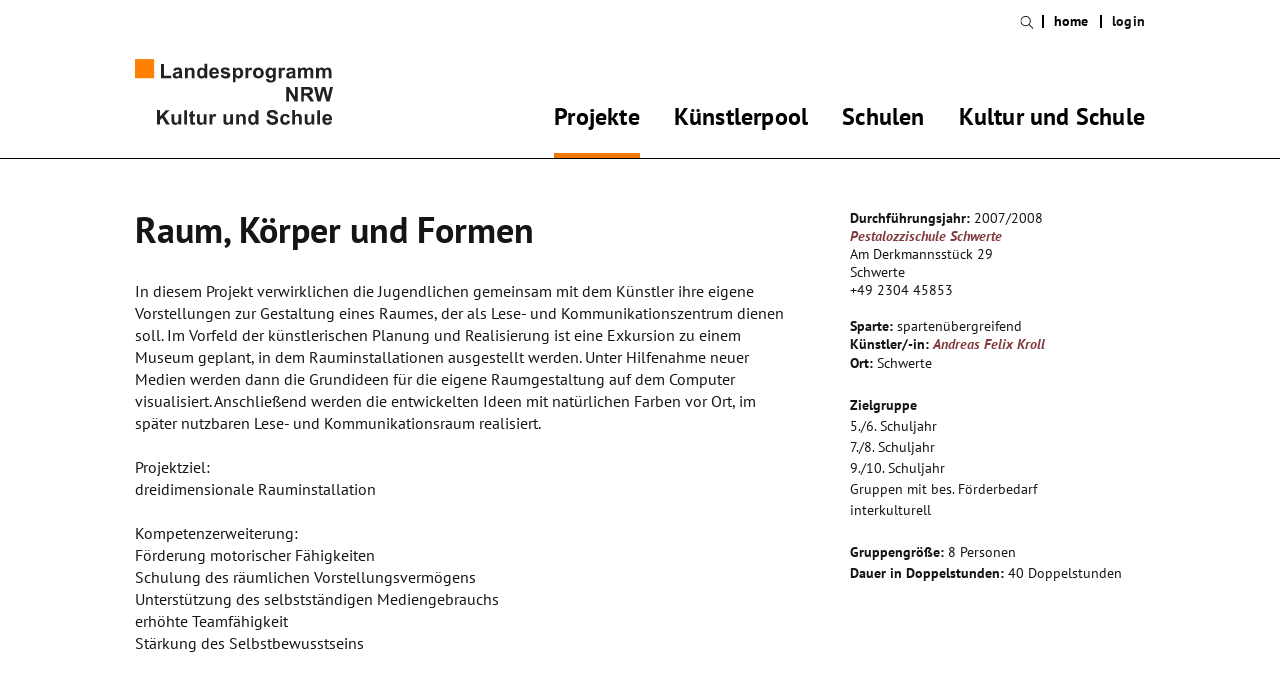

--- FILE ---
content_type: text/html; charset=UTF-8
request_url: https://www.kultur-und-schule.de/de_DE/projekte/raum-koerper-und-formen.1429
body_size: 16541
content:
<!DOCTYPE html><html lang="de"> <head> <title>Raum, Körper und Formen - Projekte - Kultur und Schule</title> <meta charset="utf-8"> <meta http-equiv="X-UA-Compatible" content="IE=edge,chrome=1"> <meta name="msapplication-TileColor" content="#da532c"> <meta name="msapplication-TileImage" content="/media/images/favicons/mstile-144x144.png"> <meta name="msapplication-config" content="/media/images/favicons/browserconfig.xml"> <meta name="theme-color" content="#ffffff"> <meta name="viewport" content="initial-scale=1.0, width=device-width, user-scalable=yes, maximum-scale=2.0"> <meta name="format-detection" content="telephone=yes"> <link rel="stylesheet" type="text/css" href="/player/media/css/player.css"> <link rel="stylesheet" type="text/css" href="/media/styles.php"> <link rel="apple-touch-icon" sizes="57x57" href="/media/images/favicons/apple-touch-icon-57x57.png"> <link rel="apple-touch-icon" sizes="60x60" href="/media/images/favicons/apple-touch-icon-60x60.png"> <link rel="apple-touch-icon" sizes="72x72" href="/media/images/favicons/apple-touch-icon-72x72.png"> <link rel="apple-touch-icon" sizes="76x76" href="/media/images/favicons/apple-touch-icon-76x76.png"> <link rel="apple-touch-icon" sizes="114x114" href="/media/images/favicons/apple-touch-icon-114x114.png"> <link rel="apple-touch-icon" sizes="120x120" href="/media/images/favicons/apple-touch-icon-120x120.png"> <link rel="apple-touch-icon" sizes="144x144" href="/media/images/favicons/apple-touch-icon-144x144.png"> <link rel="apple-touch-icon" sizes="152x152" href="/media/images/favicons/apple-touch-icon-152x152.png"> <link rel="apple-touch-icon" sizes="180x180" href="/media/images/favicons/apple-touch-icon-180x180.png"> <link rel="icon" type="image/png" href="/media/images/favicons/favicon-32x32.png" sizes="32x32"> <link rel="icon" type="image/png" href="/media/images/favicons/android-chrome-192x192.png" sizes="192x192"> <link rel="icon" type="image/png" href="/media/images/favicons/favicon-96x96.png" sizes="96x96"> <link rel="icon" type="image/png" href="/media/images/favicons/favicon-16x16.png" sizes="16x16"> <link rel="manifest" href="/media/images/favicons/manifest.json"> <link rel="mask-icon" href="/media/images/favicons/safari-pinned-tab.svg" color="#f17800"> <link rel="shortcut icon" href="/media/images/favicons/favicon.ico"> <script>window.ENV={"document_root":"","link_root":"\/de_DE","locale":"de_DE","id_language":"1","page":"projekte","dynamic_page":null,"auth":null,"document_title_suffix":"KulturUndSchule","database_name":"KulturUndSchule","ml_projects":["kultur-und-schule","cb-framework","cb-register","cb-pix"],"videoConfig":"_default","language":"de_DE","projects":["kultur-und-schule","cb-framework","cb-register","cb-pix"],"register":{"layerFrame":true,"layerColor":"#fab533","layerOpacity":0.97,"showShadow":false,"templates":"\/register","modal":true,"responsive":true,"avoidFrame":true,"ajax":"\/de_DE\/register.json"},"event_window_config":{"language":"de_DE","layerColor":"#28d25e","layerOpacity":1,"modal":true,"projects":["kultur-und-schule","cb-framework","cb-register","cb-pix"]},"dayMode":false,"todayDate":"2026-01-21T00:00:00"};</script> <script type="text/javascript">var ml = (function () {var translations = {"indexed_search_default_value":"indexed_search_default_value","film_search_default_value":"Filmsuche","film_search_year_from":"film_search_year_from","film_search_year_to":"film_search_year_to","clock_day_0":"clock_day_0","clock_day_1":"clock_day_1","clock_day_2":"clock_day_2","clock_day_3":"clock_day_3","clock_day_4":"clock_day_4","clock_day_5":"clock_day_5","clock_day_6":"clock_day_6","clock_month_0":"clock_month_0","clock_month_1":"clock_month_1","clock_month_2":"clock_month_2","clock_month_3":"clock_month_3","clock_month_4":"clock_month_4","clock_month_5":"clock_month_5","clock_month_6":"clock_month_6","clock_month_7":"clock_month_7","clock_month_8":"clock_month_8","clock_month_9":"clock_month_9","clock_month_10":"clock_month_10","clock_month_11":"clock_month_11","clock_time_appendix":"Uhr","_close":"schlie\u00dfen","_print":"drucken","_contact":"Kontakt","to_details_page_link":"Link","to_details_page":"Detailansicht","_projects":"Projekte","person_list_item_details_projects":"<a href=\"#\">Create your City!<\/a><br\/><br\/>\n<a href=\"#\">Projekttitel 2<\/a><br\/><br\/>\n<a href=\"#\">Projekttitel 3<\/a>","filter_category":"Sparte","filter_target_types":"Altersstufe","filter_partner_types":"Projekttr\u00e4ger","filter_city_region_search":"Stadt\/Region","filter_target_extra_types":"Zusatzmerkmale","filter_project_location_years":"Schuljahr","filter_submit":"filtern","filter_genre":"Sparte","no_results":"Nichts gefunden","phone_type_1":"Telefon","phone_type_2":"Tel.","phone_type_3":"phone_type_3","phone_type_4":"Fax","new_address":"Neue Adresse eintragen.","add_new_address":"Neue Adresse hinzuf\u00fcgen","add_new_address_header":"add_new_address_header","address_name":"Name","address_street":"Strasse (optional)","address_postcode":"PLZ (optional)","address_city":"Stadt","address_email":"e-Mail (optional)","address_save":"address_save","address_info_text":"address_info_text","address_close":"address_close","add_new_location_address_header":"Neuen Veranstaltungsort eintragen","add_new_organisation_address_header":"add_new_organisation_address_header","add_new_location_address":"add_new_location_address","add_new_organisation_address":"add_new_organisation_address","address_error_message_name":"Bitte tragen Sie einen Namen\/Bezeichnung ein.","address_error_message_city":"Bitte tragen Sie die Stadt ein. ","address_error_message_category":"Bitte w\u00e4hlen Sie eine Kategorie.","address_category_choose":"Bitte Kategorie w\u00e4hlen...","organiser_location_type_organiser":"nur Veranstalter","organiser_location_type_location":"nur Veranstaltungsort","organiser_location_type_organiser_location":"Veranstaltungsort und Veranstalter","organiser_location_type_none":"weder Veranstaltungsort noch Veranstalter","_cancel":"abbrechen","_ok":"OK"};return function (label) {if (translations[label]) {return translations[label];}return "js-translation-missing:"+label;}}());</script>  </head> <body class="page-projekte dynamic-page-"> <div class="checksize"> </div><!-- for js -->  <svg xmlns="http://www.w3.org/2000/svg" viewBox="0 0 100 100" style="display:none;"> <symbol id="arrow" viewBox="0 0 18 33"> <title>Arrow Icon</title> <desc>Arrow Icon</desc> <polygon points="0,31.5 1.5,33 18,16.5 1.5,0 0,1.5 15,16.5 "/> </symbol> <symbol id="search" viewBox="0 0 33 33"> <title>Search Icon</title> <desc>Search Icon</desc> <path d="M33,31.593L22.719,21.312c1.938-2.26,3.119-5.189,3.119-8.393C25.838,5.795,20.041,0,12.918,0 C9.468,0,6.223,1.344,3.78,3.782C1.341,6.223-0.002,9.468,0,12.918c0,7.123,5.795,12.919,12.918,12.919 c3.204,0,6.135-1.182,8.395-3.119L31.595,33L33,31.593z M12.918,23.85c-6.026,0-10.931-4.902-10.931-10.931 c-0.002-2.921,1.135-5.666,3.2-7.729c2.063-2.065,4.81-3.202,7.731-3.202c6.027,0,10.931,4.903,10.931,10.931 C23.85,18.945,18.945,23.85,12.918,23.85z"/> </symbol> <symbol id="menu" viewBox="0 0 41.25 33"> <title>Menu Icon</title> <desc>Menu Icon</desc> <path d="M41.25,0v5.5H0V0H41.25z M0,19.25h41.25v-5.5H0V19.25z M0,33h41.25v-5.5H0V33z"/> </symbol> <symbol id="cross" viewBox="0 0 33 33"> <title>Cross Icon</title> <desc>Cross Icon</desc> <path d="M18.088,16.5L33,31.414L31.413,33L16.501,18.086L1.588,33l-1.586-1.586L14.914,16.5L0,1.586L1.586,0l14.915,14.914L31.413,0 L33,1.586L18.088,16.5z"/> </symbol> <symbol id="mail" viewBox="0 0 43.153 33"> <title>Mail Icon</title> <desc>Mail Icon</desc> <path d="M0,0v33h43.153V0H0z M21.562,19.844L4.057,2.539h35.081L21.562,19.844z M14.609,16.541L2.539,28.426V4.607L14.609,16.541z M16.414,18.325l5.143,5.085l5.067-4.991l12.184,12.042H4.09L16.414,18.325z M28.434,16.64L40.616,4.646v24.032L28.434,16.64z"/> </symbol> <symbol id="kus-logo" viewBox="0 0 190 63.172"> <title>Kultur und Schule Logo</title> <desc>Kultur und Schule Logo</desc> <rect fill="#FF7F00" width="18.381" height="18.381"/> <path fill="#222221" d="M182.646,56.98c0-0.678,0.193-1.258,0.582-1.74c0.387-0.389,0.869-0.678,1.451-0.678 c0.578,0,0.967,0.192,1.354,0.58c0.387,0.387,0.58,0.967,0.58,1.74h-3.967V56.98L182.646,56.98z M185.743,60.754 c-0.29,0.193-0.677,0.387-1.063,0.387c-0.58,0-1.16-0.193-1.549-0.678c-0.387-0.482-0.58-1.064-0.677-1.838h6.675 c0-2.031-0.387-3.579-1.258-4.547c-0.87-0.967-2.031-1.451-3.578-1.451c-1.355,0-2.42,0.484-3.29,1.451 c-0.87,0.968-1.257,2.225-1.257,3.869c0,1.354,0.289,2.516,0.967,3.482c0.871,1.16,2.129,1.74,3.869,1.74 c1.064,0,2.031-0.29,2.709-0.771c0.773-0.484,1.258-1.258,1.645-2.228l-2.609-0.481C186.227,60.173,186.033,60.561,185.743,60.754 M177.617,49.048h-2.612v13.834h2.612V49.048z M172.006,62.882V52.82h-2.611v4.257c0,1.45-0.098,2.321-0.191,2.709 c-0.1,0.387-0.389,0.677-0.773,0.968c-0.389,0.289-0.773,0.387-1.259,0.387c-0.387,0-0.677-0.098-0.968-0.291 c-0.289-0.193-0.482-0.481-0.58-0.771s-0.191-1.16-0.191-2.611V52.82h-2.611v6.386c0,0.968,0.096,1.646,0.387,2.226 c0.193,0.582,0.58,0.969,1.16,1.258c0.58,0.291,1.16,0.483,1.838,0.483s1.258-0.192,1.838-0.483 c0.581-0.289,1.064-0.772,1.451-1.258v1.451L172.006,62.882L172.006,62.882z M150.916,49.048v13.834h2.611v-5.03 c0-0.871,0.098-1.451,0.195-1.936c0.191-0.387,0.387-0.773,0.771-0.967c0.386-0.194,0.771-0.291,1.158-0.291 c0.39,0,0.68,0.098,0.97,0.291s0.39,0.387,0.581,0.677c0.096,0.29,0.191,0.968,0.191,2.032v5.224h2.611V56.98 c0-0.871,0-1.547-0.096-2.031c-0.098-0.387-0.291-0.771-0.484-1.16c-0.289-0.389-0.58-0.678-1.064-0.87 c-0.481-0.192-1.063-0.388-1.645-0.388c-1.16,0-2.225,0.482-3.096,1.548v-5.127h-2.709v0.096H150.916z M147.145,53.4 c-0.678-0.482-1.742-0.773-2.901-0.773c-1.451,0-2.708,0.484-3.579,1.354c-0.871,0.97-1.354,2.228-1.354,3.871 c0,1.645,0.482,2.901,1.354,3.869c0.871,0.967,2.029,1.354,3.48,1.354c1.258,0,2.322-0.291,3.098-0.87 c0.771-0.581,1.258-1.55,1.548-2.709l-2.61-0.483c-0.098,0.678-0.389,1.16-0.679,1.45c-0.29,0.291-0.772,0.388-1.258,0.388 c-0.679,0-1.259-0.289-1.646-0.772c-0.388-0.483-0.582-1.354-0.582-2.517c0-1.063,0.194-1.838,0.582-2.322 c0.387-0.481,0.967-0.676,1.547-0.676c0.484,0,0.871,0.097,1.258,0.388c0.291,0.288,0.484,0.677,0.58,1.159l2.613-0.482 C148.305,54.756,147.82,53.982,147.145,53.4 M127.795,61.914c0.969,0.773,2.322,1.258,4.063,1.258c1.162,0,2.228-0.193,3-0.482 c0.772-0.291,1.451-0.871,1.838-1.549c0.484-0.678,0.679-1.451,0.679-2.225c0-0.871-0.192-1.645-0.58-2.227 c-0.39-0.58-0.871-1.063-1.549-1.451c-0.679-0.387-1.646-0.676-2.998-0.967c-1.354-0.291-2.228-0.678-2.613-0.967 c-0.288-0.193-0.387-0.484-0.387-0.871c0-0.389,0.192-0.68,0.483-0.871c0.482-0.289,1.063-0.483,1.936-0.483 c0.773,0,1.354,0.194,1.74,0.483c0.388,0.291,0.679,0.871,0.773,1.549l2.807-0.098c0-1.26-0.483-2.322-1.354-3.098 c-0.868-0.771-2.226-1.16-3.966-1.16c-1.063,0-1.936,0.191-2.709,0.482c-0.773,0.289-1.354,0.773-1.741,1.451 c-0.387,0.58-0.579,1.258-0.579,1.936c0,1.063,0.387,2.029,1.258,2.807c0.58,0.582,1.646,0.969,3.19,1.354 c1.162,0.29,1.937,0.482,2.228,0.578c0.481,0.193,0.772,0.389,0.967,0.58c0.193,0.195,0.291,0.484,0.291,0.871 c0,0.484-0.194,0.97-0.678,1.354c-0.484,0.388-1.162,0.581-2.031,0.581c-0.871,0-1.549-0.193-2.032-0.678 c-0.481-0.387-0.87-1.064-0.968-2.031l-2.709,0.29C126.248,59.883,126.828,61.141,127.795,61.914 M111.833,55.434 c0.388-0.483,0.968-0.774,1.548-0.774c0.678,0,1.16,0.291,1.645,0.774c0.389,0.482,0.58,1.354,0.58,2.514 c0,1.064-0.191,1.841-0.676,2.322c-0.484,0.484-0.969,0.773-1.549,0.773c-0.773,0-1.354-0.387-1.838-1.063 c-0.291-0.483-0.484-1.258-0.484-2.322C111.252,56.689,111.445,55.916,111.833,55.434 M118.314,49.048h-2.611v5.03 c-0.773-0.967-1.742-1.354-2.902-1.354c-1.258,0-2.226,0.48-3,1.354c-0.773,0.871-1.16,2.225-1.16,3.869 c0,1.646,0.387,3,1.258,3.869c0.773,0.969,1.838,1.354,2.998,1.354c0.582,0,1.162-0.098,1.646-0.389 c0.58-0.29,1.063-0.678,1.45-1.258v1.354h2.42V49.046h-0.099V49.048z M106.223,56.689c0-0.773-0.098-1.354-0.193-1.74 c-0.094-0.387-0.291-0.773-0.482-1.161c-0.291-0.29-0.58-0.581-1.063-0.774c-0.483-0.193-1.064-0.289-1.646-0.289 c-1.354,0-2.418,0.58-3.289,1.74v-1.451H97.13v9.868h2.611v-4.547c0-1.161,0.097-1.935,0.192-2.321 c0.099-0.388,0.387-0.772,0.772-0.968c0.39-0.29,0.772-0.388,1.258-0.388c0.39,0,0.679,0.098,0.97,0.291 c0.289,0.193,0.481,0.387,0.58,0.773c0.096,0.291,0.192,1.063,0.192,2.129v5.028h2.61v-6.19H106.223z M94.033,62.882V52.82H91.42 v4.257c0,1.45-0.097,2.321-0.193,2.709c-0.097,0.387-0.387,0.677-0.774,0.968c-0.387,0.289-0.774,0.387-1.258,0.387 c-0.387,0-0.677-0.098-0.967-0.291s-0.483-0.481-0.581-0.771c-0.097-0.29-0.193-1.16-0.193-2.611V52.82h-2.612v6.386 c0,0.968,0.097,1.646,0.387,2.226c0.194,0.582,0.581,0.969,1.161,1.258c0.58,0.291,1.161,0.483,1.838,0.483 c0.677,0,1.258-0.192,1.838-0.483c0.58-0.289,1.064-0.772,1.451-1.258v1.451L94.033,62.882L94.033,62.882z M74.201,59.786 c0-1.741,0.097-2.806,0.193-3.386c0.193-0.58,0.387-0.871,0.581-1.064c0.29-0.193,0.581-0.29,0.967-0.29 c0.387,0,0.774,0.097,1.258,0.483l0.871-2.322c-0.581-0.289-1.161-0.482-1.741-0.482c-0.387,0-0.774,0.096-1.161,0.289 c-0.29,0.193-0.677,0.678-1.161,1.355v-1.451h-2.419v9.964h2.612V59.786L74.201,59.786z M68.687,62.882V52.82h-2.612v4.257 c0,1.45-0.097,2.321-0.193,2.709c-0.097,0.387-0.387,0.677-0.774,0.968c-0.387,0.289-0.774,0.387-1.258,0.387 c-0.387,0-0.677-0.098-0.967-0.291s-0.484-0.481-0.581-0.771c-0.097-0.29-0.193-1.16-0.193-2.611V52.82h-2.612v6.386 c0,0.968,0.097,1.646,0.387,2.226c0.193,0.582,0.581,0.969,1.161,1.258c0.58,0.291,1.161,0.483,1.838,0.483 c0.677,0,1.258-0.192,1.838-0.483c0.58-0.289,1.064-0.772,1.451-1.258v1.451L68.687,62.882L68.687,62.882z M55.723,52.82v-3.482 l-2.709,1.549v2.031h-1.257v2.128h1.257v4.353c0,0.97,0,1.549,0.097,1.84c0.097,0.388,0.194,0.773,0.387,1.064 s0.483,0.483,0.871,0.58c0.387,0.192,0.774,0.192,1.258,0.192c0.774,0,1.451-0.097,2.128-0.388l-0.193-2.03 c-0.483,0.192-0.871,0.29-1.161,0.29c-0.194,0-0.291,0-0.484-0.098c-0.097-0.097-0.193-0.192-0.193-0.289 c0-0.099-0.097-0.582-0.097-1.451v-4.063h1.838v-2.128h-1.741L55.723,52.82L55.723,52.82z M49.918,49.048h-2.612v13.834h2.612 V49.048z M44.308,62.882V52.82h-2.612v4.257c0,1.45-0.097,2.321-0.193,2.709c-0.097,0.387-0.387,0.677-0.774,0.968 c-0.387,0.289-0.774,0.387-1.257,0.387c-0.387,0-0.677-0.098-0.968-0.291c-0.29-0.193-0.483-0.481-0.581-0.771 c-0.097-0.29-0.193-1.16-0.193-2.611V52.82h-2.612v6.386c0,0.968,0.097,1.646,0.387,2.226c0.194,0.582,0.581,0.969,1.161,1.258 c0.58,0.291,1.161,0.483,1.838,0.483c0.677,0,1.258-0.192,1.838-0.483c0.58-0.289,1.064-0.772,1.451-1.258v1.451L44.308,62.882 L44.308,62.882z M23.895,62.882v-4.159L26.12,56.4l3.87,6.48h3.58l-5.514-8.417l5.224-5.417h-3.772l-5.611,6.096v-6.19H21.09 v13.931L23.895,62.882L23.895,62.882z"/> <path fill="#222221" d="M178.102,40.631l2.709-10.352l2.807,10.352h2.999L190,26.797h-2.807l-2.127,9.674l-2.42-9.674h-3.289 l-2.516,9.48l-2.129-9.48h-2.9l3.289,13.833L178.102,40.631L178.102,40.631z M162.042,29.119h2.226c1.16,0,1.838,0,2.031,0 c0.483,0.097,0.773,0.289,1.064,0.58c0.289,0.291,0.387,0.678,0.387,1.162c0,0.387-0.098,0.773-0.291,1.063 c-0.193,0.291-0.482,0.483-0.773,0.581c-0.291,0.099-1.16,0.192-2.516,0.192h-2.031V29.12L162.042,29.119L162.042,29.119z M162.042,40.631v-5.805h0.58c0.677,0,1.063,0.098,1.451,0.193c0.29,0.098,0.581,0.291,0.87,0.58 c0.291,0.291,0.772,0.969,1.451,2.031l2.03,2.998h3.388l-1.646-2.709c-0.68-1.063-1.16-1.838-1.548-2.227 c-0.388-0.387-0.87-0.771-1.451-1.158c1.258-0.193,2.128-0.581,2.709-1.26c0.581-0.678,0.87-1.546,0.87-2.61 c0-0.773-0.191-1.549-0.58-2.225c-0.389-0.678-0.967-1.064-1.646-1.354c-0.678-0.29-1.74-0.388-3.19-0.388h-5.899V40.63 L162.042,40.631L162.042,40.631z M147.725,40.631v-8.997l5.61,8.997h2.806V26.797h-2.611v9.287l-5.709-9.287h-2.709V40.63 L147.725,40.631L147.725,40.631z"/> <path fill="#222221" d="M173.941,18.381h2.611v-4.837c0-0.967,0.098-1.646,0.191-2.03c0.098-0.388,0.387-0.775,0.678-0.969 c0.29-0.193,0.678-0.29,1.063-0.29c0.389,0,0.58,0.097,0.773,0.192c0.193,0.097,0.387,0.388,0.484,0.678 c0.096,0.291,0.096,0.871,0.096,1.936v5.32h2.612v-4.837c0-0.967,0.097-1.646,0.192-2.03c0.098-0.484,0.389-0.775,0.678-0.969 c0.291-0.193,0.678-0.387,1.063-0.387c0.484,0,0.871,0.193,1.161,0.58c0.192,0.291,0.29,0.968,0.29,1.936v5.708h2.611v-6.386 c0-0.967-0.098-1.645-0.289-2.031c-0.291-0.581-0.68-1.064-1.161-1.354c-0.481-0.291-1.161-0.484-1.839-0.484 c-0.58,0-1.16,0.098-1.645,0.387c-0.484,0.291-0.969,0.678-1.451,1.161c-0.291-0.58-0.678-0.967-1.162-1.161 c-0.481-0.289-1.063-0.387-1.645-0.387c-1.16,0-2.225,0.484-3.096,1.548V8.32h-2.418v10.062L173.941,18.381L173.941,18.381z M156.527,18.381h2.611v-4.837c0-0.967,0.098-1.646,0.192-2.03c0.099-0.388,0.387-0.775,0.677-0.969 c0.291-0.193,0.68-0.29,1.063-0.29c0.388,0,0.58,0.097,0.773,0.192c0.194,0.098,0.389,0.388,0.484,0.678 c0.097,0.291,0.097,0.871,0.097,1.936v5.32h2.612v-4.837c0-0.967,0.097-1.646,0.193-2.03c0.097-0.484,0.387-0.775,0.678-0.969 c0.289-0.193,0.676-0.387,1.063-0.387c0.483,0,0.87,0.193,1.161,0.58c0.193,0.291,0.29,0.968,0.29,1.936v5.708h2.612v-6.386 c0-0.967-0.099-1.645-0.291-2.031c-0.289-0.581-0.677-1.064-1.16-1.354c-0.483-0.291-1.161-0.484-1.838-0.484 c-0.581,0-1.162,0.098-1.646,0.387c-0.484,0.291-0.969,0.678-1.451,1.161c-0.291-0.58-0.678-0.967-1.162-1.161 c-0.481-0.289-1.063-0.387-1.646-0.387c-1.159,0-2.226,0.484-3.096,1.548V8.32h-2.418v10.062L156.527,18.381L156.527,18.381z M151.303,14.124c0,0.677,0,1.063-0.096,1.258c-0.098,0.388-0.291,0.677-0.678,0.871c-0.387,0.29-0.871,0.483-1.354,0.483 c-0.388,0-0.774-0.096-1.063-0.387c-0.291-0.289-0.387-0.58-0.387-0.967c0-0.387,0.192-0.677,0.481-0.967 c0.194-0.193,0.678-0.291,1.451-0.484c0.774-0.193,1.258-0.289,1.646-0.387V14.124L151.303,14.124z M148.4,10.447 c0.291-0.192,0.678-0.289,1.063-0.289c0.68,0,1.162,0.097,1.451,0.289c0.291,0.195,0.389,0.582,0.389,1.064v0.29 c-0.482,0.193-1.355,0.388-2.611,0.677c-0.967,0.193-1.646,0.387-2.129,0.582c-0.482,0.192-0.871,0.58-1.16,1.063 c-0.291,0.483-0.387,0.967-0.387,1.548c0,0.871,0.289,1.548,0.868,2.128c0.581,0.581,1.451,0.871,2.421,0.871 c0.578,0,1.158-0.097,1.645-0.29c0.482-0.193,0.967-0.581,1.451-0.967c0,0.097,0.097,0.193,0.097,0.29 c0.097,0.387,0.192,0.581,0.29,0.774h2.611c-0.193-0.484-0.387-0.968-0.482-1.354c-0.098-0.388-0.098-1.063-0.098-1.935v-3.097 c0-1.161-0.096-1.935-0.387-2.419c-0.193-0.387-0.68-0.773-1.26-1.064c-0.578-0.289-1.449-0.387-2.609-0.387 c-1.258,0-2.322,0.193-2.902,0.678c-0.678,0.483-1.161,1.16-1.354,2.127l2.418,0.388C147.918,10.932,148.111,10.643,148.4,10.447 M140.469,15.285c0-1.742,0.096-2.807,0.193-3.387c0.193-0.58,0.387-0.871,0.58-1.063c0.291-0.192,0.58-0.291,0.968-0.291 s0.774,0.097,1.257,0.483l0.871-2.321c-0.58-0.29-1.16-0.483-1.74-0.483c-0.388,0-0.775,0.098-1.162,0.291 c-0.289,0.192-0.677,0.676-1.16,1.354v-1.55h-2.418V18.38h2.611V15.285z M128.666,10.932c0.387-0.484,0.967-0.773,1.548-0.773 c0.677,0,1.161,0.289,1.646,0.773c0.389,0.484,0.678,1.258,0.678,2.322c0,0.967-0.191,1.741-0.678,2.225 c-0.483,0.484-0.969,0.774-1.646,0.774c-0.581,0-1.161-0.29-1.548-0.774c-0.387-0.483-0.58-1.258-0.58-2.322 C128.086,12.189,128.279,11.416,128.666,10.932 M125.667,19.348c0,0.871,0.388,1.645,1.063,2.225 c0.678,0.582,1.936,0.871,3.58,0.871c0.871,0,1.645-0.096,2.225-0.289c0.581-0.194,1.064-0.484,1.451-0.774 c0.387-0.291,0.58-0.774,0.871-1.354c0.191-0.58,0.289-1.451,0.289-2.611V8.32h-2.516v1.451c-0.773-1.064-1.838-1.646-3.096-1.646 c-1.161,0-2.227,0.483-3,1.354c-0.771,0.871-1.26,2.127-1.26,3.869c0,1.354,0.291,2.418,0.971,3.387 c0.771,1.16,1.838,1.74,3.189,1.74c1.162,0,2.228-0.58,3-1.645v1.451c0,0.58,0,0.967-0.098,1.257 c-0.096,0.291-0.29,0.483-0.482,0.677c-0.387,0.193-0.871,0.291-1.549,0.291c-0.58,0-0.967-0.097-1.16-0.291 c-0.192-0.097-0.291-0.387-0.387-0.773l-3-0.387C125.667,19.154,125.667,19.252,125.667,19.348 M116.67,11.125 c0.484-0.482,1.064-0.773,1.742-0.773c0.676,0,1.257,0.291,1.74,0.773c0.484,0.484,0.678,1.258,0.678,2.225 c0,0.967-0.193,1.741-0.678,2.322c-0.483,0.581-1.064,0.773-1.74,0.773c-0.678,0-1.258-0.289-1.742-0.773 c-0.482-0.482-0.678-1.257-0.678-2.322C115.992,12.383,116.188,11.609,116.67,11.125 M113.865,16.156 c0.387,0.773,1.063,1.451,1.934,1.838c0.871,0.387,1.742,0.58,2.613,0.58c1.449,0,2.708-0.483,3.676-1.45 c0.967-0.968,1.451-2.226,1.451-3.772c0-1.549-0.484-2.709-1.451-3.773c-0.968-0.967-2.227-1.451-3.773-1.451 c-0.967,0-1.838,0.193-2.709,0.678c-0.771,0.387-1.451,1.063-1.838,1.934c-0.387,0.871-0.677,1.646-0.677,2.516 C113.284,14.415,113.479,15.382,113.865,16.156 M108.641,15.285c0-1.742,0.098-2.807,0.193-3.387 c0.193-0.58,0.387-0.871,0.58-1.063c0.291-0.192,0.581-0.291,0.968-0.291c0.388,0,0.774,0.097,1.259,0.483l0.869-2.321 c-0.58-0.29-1.16-0.483-1.74-0.483c-0.388,0-0.772,0.098-1.162,0.291c-0.289,0.192-0.676,0.676-1.158,1.354v-1.55h-2.42V18.38 h2.611V15.285L108.641,15.285z M97.225,10.932c0.387-0.484,0.969-0.773,1.646-0.773c0.581,0,1.162,0.289,1.549,0.773 c0.389,0.484,0.678,1.258,0.678,2.322c0,1.161-0.193,1.936-0.58,2.418c-0.389,0.484-0.969,0.773-1.549,0.773 c-0.678,0-1.16-0.289-1.645-0.773c-0.484-0.581-0.68-1.354-0.68-2.516C96.645,12.189,96.838,11.512,97.225,10.932 M93.936,22.154 h2.612v-5.031c0.483,0.581,0.968,0.871,1.451,1.16c0.483,0.193,0.968,0.291,1.548,0.291c1.16,0,2.129-0.484,2.999-1.354 c0.774-0.967,1.257-2.225,1.257-3.87s-0.387-2.902-1.257-3.772c-0.774-0.871-1.839-1.354-2.999-1.354 c-0.678,0-1.258,0.193-1.838,0.483s-0.968,0.677-1.258,1.258V8.318h-2.515V22.154z M83.681,17.8 c0.774,0.581,1.838,0.871,3.29,0.871c1.548,0,2.612-0.29,3.386-0.967c0.774-0.677,1.161-1.451,1.161-2.418 c0-0.871-0.29-1.548-0.871-1.935c-0.58-0.484-1.548-0.871-2.999-1.162s-2.225-0.58-2.515-0.773c-0.193-0.098-0.29-0.291-0.29-0.484 c0-0.193,0.097-0.387,0.29-0.58c0.291-0.193,0.774-0.291,1.548-0.291c0.581,0,0.967,0.098,1.258,0.291 c0.29,0.192,0.483,0.483,0.581,0.871l2.515-0.484c-0.291-0.871-0.677-1.547-1.354-2.031c-0.677-0.482-1.645-0.678-3.096-0.678 S84.07,8.32,83.393,8.9c-0.677,0.582-1.064,1.354-1.064,2.226c0,0.967,0.387,1.741,1.161,2.226 c0.581,0.387,1.935,0.871,4.063,1.258c0.484,0.097,0.774,0.192,0.871,0.387c0.097,0.097,0.194,0.291,0.194,0.484 c0,0.289-0.097,0.483-0.387,0.676c-0.387,0.291-0.871,0.388-1.548,0.388c-0.581,0-1.064-0.097-1.451-0.388 c-0.387-0.291-0.581-0.676-0.677-1.16l-2.418,0.484C82.424,16.445,82.907,17.22,83.681,17.8 M74.104,12.48 c0-0.678,0.193-1.258,0.58-1.742c0.387-0.387,0.871-0.676,1.451-0.676c0.581,0,0.968,0.192,1.354,0.58 c0.387,0.387,0.581,0.967,0.581,1.741h-3.966V12.48L74.104,12.48z M77.2,16.253c-0.291,0.192-0.677,0.388-1.064,0.388 c-0.58,0-1.161-0.193-1.548-0.678c-0.387-0.484-0.58-1.064-0.677-1.838h6.675c0-2.032-0.387-3.58-1.257-4.547 c-0.871-0.967-2.032-1.451-3.58-1.451c-1.354,0-2.418,0.484-3.289,1.451c-0.871,0.967-1.258,2.225-1.258,3.869 c0,1.354,0.29,2.517,0.967,3.484c0.871,1.16,2.128,1.74,3.87,1.74c1.064,0,2.032-0.29,2.709-0.773 c0.774-0.483,1.257-1.258,1.645-2.226l-2.612-0.483C77.78,15.672,77.49,16.059,77.2,16.253 M62.785,10.932 c0.387-0.484,0.967-0.773,1.548-0.773c0.677,0,1.161,0.289,1.645,0.773c0.387,0.484,0.581,1.354,0.581,2.516 c0,1.063-0.193,1.838-0.677,2.322c-0.484,0.483-0.967,0.773-1.548,0.773c-0.774,0-1.354-0.387-1.838-1.064 c-0.291-0.483-0.484-1.258-0.484-2.322C62.108,12.189,62.398,11.416,62.785,10.932 M69.267,4.547h-2.612v5.03 c-0.774-0.968-1.741-1.354-2.902-1.354c-1.257,0-2.225,0.483-2.999,1.354c-0.774,0.87-1.161,2.225-1.161,3.87 c0,1.645,0.387,2.998,1.257,3.869c0.871,0.969,1.838,1.354,2.999,1.354c0.581,0,1.161-0.097,1.645-0.388 c0.581-0.291,1.064-0.676,1.451-1.258v1.354h2.419V4.547H69.267z M57.078,12.189c0-0.773-0.097-1.354-0.194-1.742 c-0.097-0.387-0.29-0.773-0.483-1.16c-0.291-0.291-0.581-0.581-1.064-0.773c-0.483-0.193-1.064-0.291-1.645-0.291 c-1.354,0-2.418,0.58-3.289,1.741V8.318h-2.418V18.38h2.612v-4.547c0-1.161,0.097-1.935,0.193-2.322 c0.097-0.387,0.387-0.774,0.774-0.968c0.387-0.29,0.774-0.387,1.258-0.387c0.387,0,0.677,0.097,0.967,0.289 c0.291,0.195,0.484,0.388,0.581,0.774c0.097,0.291,0.193,1.063,0.193,2.128v5.031h2.516L57.078,12.189L57.078,12.189z M42.469,14.124c0,0.677,0,1.063-0.097,1.258c-0.097,0.388-0.29,0.677-0.677,0.871c-0.387,0.29-0.871,0.483-1.354,0.483 c-0.387,0-0.774-0.096-1.064-0.387c-0.29-0.289-0.387-0.58-0.387-0.967c0-0.387,0.193-0.677,0.483-0.967 c0.194-0.193,0.677-0.291,1.451-0.484c0.774-0.193,1.258-0.289,1.645-0.387V14.124L42.469,14.124z M39.567,10.447 c0.29-0.192,0.677-0.289,1.064-0.289c0.677,0,1.161,0.097,1.451,0.289c0.29,0.195,0.387,0.582,0.387,1.064v0.29 c-0.483,0.193-1.354,0.388-2.612,0.677c-0.967,0.193-1.645,0.387-2.128,0.582c-0.483,0.192-0.871,0.58-1.161,1.063 c-0.291,0.483-0.387,0.967-0.387,1.548c0,0.871,0.291,1.548,0.871,2.128c0.581,0.581,1.451,0.871,2.419,0.871 c0.58,0,1.161-0.097,1.645-0.29c0.483-0.193,0.967-0.581,1.451-0.967c0,0.097,0.097,0.193,0.097,0.29 c0.097,0.387,0.193,0.581,0.29,0.774h2.612c-0.193-0.484-0.387-0.968-0.483-1.354c-0.097-0.388-0.097-1.063-0.097-1.935v-3.097 c0-1.161-0.097-1.935-0.387-2.419c-0.097-0.482-0.483-0.871-1.064-1.16c-0.581-0.291-1.451-0.388-2.612-0.388 c-1.257,0-2.322,0.194-2.902,0.677c-0.677,0.484-1.161,1.161-1.354,2.129l2.418,0.387C39.083,10.932,39.374,10.643,39.567,10.447 M34.73,18.381v-2.322h-6.965V4.645H24.96v13.736H34.73z"/> </symbol> </svg> <script type="text/javascript">
   // Pass in the objects to merge as arguments.
    var objectExtend = function () {

      // Variables
      var extended = {};
      var length = arguments.length;

      // Merge the object into the extended object
      var merge = function (obj) {
         for (var prop in obj) {
            if (Object.prototype.hasOwnProperty.call(obj, prop)) {
               if (Object.prototype.toString.call(obj[prop]) === '[object Object]') {
                  extended[prop] = extend(extended[prop], obj[prop]);
               } else {
                  extended[prop] = obj[prop];
               }
            }
         }
      };

      // Loop through each object and conduct a merge
      for (var i = 0; i < length; i++) {
         var obj = arguments[i];
         merge(obj);
      }

      return extended;
   };

   /*
    * If Controlbar is already defined preserve it
    * so we can merge it with the new settings
    */
   var prevControlbar;
   if (window.Controlbar) {
      prevControlbar = Controlbar;
   }

   Controlbar = {"document_root":"","link_root":"\/de_DE","color_scheme":1,"application":"kultur-und-schule","ml_projects":["kultur-und-schule","cb-framework","cb-register","cb-pix"],"links":[{"url":"https:\/\/ml.culturebase.org\/table.php?projectType=brick&project=kultur-und-schule&edit_lang[]=de&edit_lang[]=en&edit_lang[]=label","label":"ml","target":"_blank"},{"url":"https:\/\/flex.culturebase.org\/home.php?controller_mode=1","label":"flex","target":"_blank"},{"url":"https:\/\/register6.culturebase.org","label":"register","target":"_blank"},{"url":"https:\/\/project.culturebase.org\/home.php?controller_mode=1","label":"project","target":"_blank"},{"url":"https:\/\/address.culturebase.org\/home.php","label":"address","target":"_blank"},{"url":"https:\/\/film7.culturebase.org\/home?controller_mode=1","label":"film","target":"_blank"},{"url":"https:\/\/pix.culturebase.org\/home.php?controller_mode=1","label":"pix","target":"_blank"},{"url":"\/de_DE\/support","label":"| &nbsp;&nbsp;support","target":"_self"}],"restrict":true,"allowed":false,"register_config":[],"stay_logged_in":false,"auth":null,"language":"de_DE","no_button":null};
   /* If previous Controlbar was preserved
    * merge it with the new one
    */
   if (prevControlbar) {
      Controlbar = objectExtend(Controlbar, prevControlbar);
   }
</script>
<div id="controlbar" class="clearfix controlbar controlbar-hide controlbar-dark-scheme">
   <div class="controlbar-control">
      <button class="controlbar-log-button" id="controlbar-login-button">login</button>
      <button id="controlbar-hide-button">&nbsp;</button>
   </div>
   <div class="controlbar-username"></div>
   
   <div class="controlbar-username controlbar-username-medium"></div>
   <div class="controlbar-username-short"></div>
   <div class="controlbar-link-container clearfix">
      
   </div>
   <div class="controlbar-widget-container clearfix">
      
   </div>
</div>
<div class="controlbar-button-container controlbar-hide controlbar-dark-scheme">
   <button id="controlbar-show-button">&nbsp;</button>
</div>
 <div id="main-loading-overlay"></div> <div class="inner-body"> <div id="user-panel" class="user-panel user-panel-kus"> <div class="container12"> <div class="row"><!-- --><div class="column10 left-pane"> <div class="main-pane desc"> <div class="collapsible-text-cntnr collapsed"> <h3>Willkommen</h3>  <span class="collapsible-text-short">Das Projekt ist Teil des <a href="http://ggmbh.kulturserver.de/de_DE/partners" onclick="window.open(this.href);return false;" >Kulturserver-Partnernetzwerks</a> . Bitte geben Sie hier Ihre persönlichen Daten sorgfältig ein, denn sie sind die Basis unseres Kontakts mit Ihnen, sollten</span> <span class="collapsible-text-ellipsis"></span> <span class="collapsible-text-rest rest-text">Sie Fragen haben oder sich Probleme ergeben.</span>  <span class="collapsible-text-read-on-button collapsed">weiterlesen</span> </div> </div><!-- --><div class="main-pane admin hidden"> <h3>Werkzeuge für weitere Einträge</h3> <p>Mit Klick auf einen der Werkzeugnamen unten verlassen Sie diese Seite, und es öffnet sich ein neues Fenster, wo Sie den entsprechenden Dienst nutzen können.<br/><br/>
<br/><br/>
Unter dem Topic Hilfe rechts erhalten Sie weitere Informationen zu den unten gelisteten Funktionen und Softwarebereichen. </p> <p>Wenn Sie Ihre alte Vita aktualisieren möchten, wenden Sie sich bitte an&nbsp;<a href="mailto:kus-support@kulturserver.de">kus-support@kulturserver.de</p> <p><a href="https://address.culturebase.org">cb-address</a>&nbsp;&nbsp;//&nbsp;&nbsp;Hierüber werden Schulen eingetragen.</p> <p><a href="https://film6.culturebase.org">cb-film</a>&nbsp;&nbsp;//&nbsp;&nbsp;Laden Sie hier ein Video zu Ihrem Projekt hoch.</p> <!--<p><a href="https://shopadmin.culturebase.org">cb-shopadmin</a>&nbsp;&nbsp;//&nbsp;&nbsp;Hier schalten Sie Ihren Film frei.</p>--> <!--<p><a href="https://register.culturebase.org">cb-register</a>&nbsp;&nbsp;//&nbsp;&nbsp;Sehen Sie Ihre persönlichen Daten ein.</p>--> </div><!-- --><div class="main-pane help hidden"> <div class="collapsible-text-cntnr collapsed"> <h3>So tragen Sie Ihre Daten ein!</h3>  <span class="collapsible-text-short">Hier finden Sie Informationen und Hilfe zu den Online-Werkzeugen, mit denen Sie Filme hochladen können oder Schuleinträge anlegen können. <br/><br/>
<br/><br/>
<b>Ihre biographischen Daten ergänzen //</b><br/><br/>
<br/><br/>
Ihr Künstlerprofil auf</span> <span class="collapsible-text-ellipsis"></span> <span class="collapsible-text-rest rest-text">www.kulturundschule.de bearbeiten Sie bitte derzeit noch über die alte Oberfläche: <a href="http://new.heimat.de/ks/login/ummelden.php3?id_sys=50" onclick="window.open(this.href);return false;" >Künstlerbiographie pflegen.</a> Dieses Tool wird in Kürze in modernem Gewand zur Verfügung stehen.<br/><br/>
<br/><br/>
<b>Schulen auf www.kulturundschule.de //</b><br/><br/>
<br/><br/>
Eine Schule legen Sie zunächst in <a href="https://address.culturebase.org" onclick="window.open(this.href);return false;" >cb-address</a> an. Hierbei können Sie Kontaktmöglichkeiten angeben und z. B. über die besondere Ausrichtung Ihrer Schule informieren. Vervollständigen Sie den Eintrag mit Bildmaterial. <br/><br/>
<br/><br/>
<b>Einen Film hochladen und freischalten (Funktion demnächst verfügbar) //</b><br/><br/>
<br/><br/>
Über <a href="https://film6.culturebase.org" onclick="window.open(this.href);return false;" >cb-film</a> können Sie Videomaterial hochladen, um es mit Ihrem Künstlerprofil zu verknüpfen. <br/><br/>
<br/><br/>
<br/><br/>
Bei Fragen und Problemen erreichen Sie die Redaktion von Kultur und Schule unter der Mailadresse <a href="mailto:annike.heikes@gt-net.de" >annike.heikes@gt-net.de</a> <br/><br/></span>  <span class="collapsible-text-read-on-button collapsed">weiterlesen</span> </div> </div><!-- --></div> <div class="column2 right-pane"> <div class="buttons-container"> <button class="welcome-button">Willkommen</button> <button class="profile-button">Meine Daten</button> <button class="passwdchange-button">Passwort</button> <button class="event-button">Veranstaltungen</button> <button class="admin-button">Weitere Einträge</button> <button class="help-button">Hilfe</button> <div class="divider"></div> <button class="logout-button">logout</button> </div> </div> </div> </div></div> <div id="wrapper" class="site-wrapper"> <header class="site-header"> <div class="container"> <a class="site-header__logo" href="/de_DE/home"> <svg title="Raum, Körper und Formen - Projekte - Kultur und Schule" width="190px" height="63px" viewBox="0 0 190 63.172" role="img"> <use xlink:href="#kus-logo" /> </svg> </a>  <nav class="site-header__nav site-header__nav--mobile collapsible"> <a class="site-header__contact" href="/de_DE/kontakt"> <svg title="Kontakt" viewBox="0 0 43.153 33" role="img"> <use xlink:href="#mail" /> </svg> </a> <form id="site-header__search" class="search search--expander site-header__search" action="/de_DE/suche"> <input id="search-input-field" class="search__input search--expander__input" type="search" name="q" placeholder="Suche" autocomplete="off" required /> <label for="search-input-field" class="search--expander__placeholder">Suche</label> <a id="search-submit" class="search__submit search--expander__submit site-header__search__submit" title="" onclick="document.getElementById('site-header__search').submit();"> <svg viewBox="0 0 33 33" role="img"><use xlink:href="#search" /></svg> </a> </form> <svg title="Menü öffnen" href="javascript:void(0)" class="collapsible-toggler collapsible-icon collapsible-icon--menu" viewBox="0 0 41.25 33" role="img" ><use xlink:href="#menu" /></svg> <div class="site-header__nav__inner"> <a class="site-header__logo" href="/de_DE/home"> <svg title="" viewBox="0 0 190 63.172" role="img"> <use xlink:href="#kus-logo" /> </svg> </a> <a class="site-header__contact" href="/de_DE/kontakt"> <svg title="Kontakt" viewBox="0 0 43.153 33" role="img"> <use xlink:href="#mail" /> </svg> </a> <form id="site-header__search" class="search search--expander site-header__search" action="/de_DE/suche"> <input id="search-input-field" class="search__input search--expander__input" type="search" name="q" placeholder="Suche" autocomplete="off" required /> <label for="search-input-field" class="search--expander__placeholder">Suche</label> <a id="search-submit" class="search__submit search--expander__submit site-header__search__submit" title="" onclick="document.getElementById('site-header__search').submit();"> <svg width="18px" height="18px" viewBox="0 0 33 33" role="img"><use xlink:href="#search" /></svg> </a> </form> <svg title="Menü schließen" href="javascript:void(0)" class="collapsible-toggler collapsible-icon collapsible-icon--menu collapsible-icon--cross" width="18px" height="18px" viewBox="0 0 33 33" role="img" ><use xlink:href="#cross" /></svg>  <ul class="site-header__menu">  <li class="site-header__menu__level1__item collapsible  active"> <a class="site-header__menu__level1__item__link site-header__menu__level1__item__link_projekte collapsible-title" href="/de_DE/projekte" data-page="projekte"> Projekte </a>    <svg class="collapsible-toggler collapsible-icon" title="Öffnen / Schließen" width="18px" height="32px" viewBox="0 0 18 33" role="img"><use xlink:href="#arrow" /></svg>       <ul class="site-header__menu__level3 collapsible-text">  <li class="site-header__menu__level3__item  active"> <svg class="site-header__menu__level3__item__arrow" width="18px" height="32px" viewBox="0 0 18 33" role="img"><use xlink:href="#arrow" /></svg> <a class="site-header__menu__level3__item__link" href="/de_DE/projekte" data-page="projekte">Projekte</a> </li>  <li class="site-header__menu__level3__item "> <svg class="site-header__menu__level3__item__arrow" width="18px" height="32px" viewBox="0 0 18 33" role="img"><use xlink:href="#arrow" /></svg> <a class="site-header__menu__level3__item__link" href="/de_DE/projektberichte" data-page="projektberichte">Projektberichte</a> </li>  </ul>    </li>  <li class="site-header__menu__level1__item collapsible "> <a class="site-header__menu__level1__item__link site-header__menu__level1__item__link_kuenstler collapsible-title" href="/de_DE/kuenstler" data-page="kuenstler"> Künstlerpool </a>           </li>  <li class="site-header__menu__level1__item collapsible "> <a class="site-header__menu__level1__item__link site-header__menu__level1__item__link_schulen collapsible-title" href="/de_DE/schulen" data-page="schulen"> Schulen </a>           </li>  <li class="site-header__menu__level1__item collapsible "> <a class="site-header__menu__level1__item__link site-header__menu__level1__item__link_ueber-das-landesprogramm collapsible-title" href="/de_DE/ueber-das-landesprogramm" data-page="ueber-das-landesprogramm"> Kultur und Schule </a>    <svg class="collapsible-toggler collapsible-icon" title="Öffnen / Schließen" width="18px" height="32px" viewBox="0 0 18 33" role="img"><use xlink:href="#arrow" /></svg>       <ul class="site-header__menu__level3 collapsible-text">  <li class="site-header__menu__level3__item "> <svg class="site-header__menu__level3__item__arrow" width="18px" height="32px" viewBox="0 0 18 33" role="img"><use xlink:href="#arrow" /></svg> <a class="site-header__menu__level3__item__link" href="/de_DE/ueber-das-landesprogramm" data-page="ueber-das-landesprogramm">Über das Landesprogramm</a> </li>  <li class="site-header__menu__level3__item "> <svg class="site-header__menu__level3__item__arrow" width="18px" height="32px" viewBox="0 0 18 33" role="img"><use xlink:href="#arrow" /></svg> <a class="site-header__menu__level3__item__link" href="/de_DE/kultur-und-schule-von-a-z" data-page="kultur-und-schule-von-a-z">Kultur und Schule von A–Z</a> </li>  <li class="site-header__menu__level3__item "> <svg class="site-header__menu__level3__item__arrow" width="18px" height="32px" viewBox="0 0 18 33" role="img"><use xlink:href="#arrow" /></svg> <a class="site-header__menu__level3__item__link" href="/de_DE/ansprechpartner" data-page="ansprechpartner">Ansprechpartner</a> </li>  <li class="site-header__menu__level3__item "> <svg class="site-header__menu__level3__item__arrow" width="18px" height="32px" viewBox="0 0 18 33" role="img"><use xlink:href="#arrow" /></svg> <a class="site-header__menu__level3__item__link" href="/de_DE/foerderungen" data-page="foerderungen">Förderung</a> </li>  <li class="site-header__menu__level3__item "> <svg class="site-header__menu__level3__item__arrow" width="18px" height="32px" viewBox="0 0 18 33" role="img"><use xlink:href="#arrow" /></svg> <a class="site-header__menu__level3__item__link" href="/de_DE/fortbildungen" data-page="fortbildungen">Fortbildungen</a> </li>  <li class="site-header__menu__level3__item "> <svg class="site-header__menu__level3__item__arrow" width="18px" height="32px" viewBox="0 0 18 33" role="img"><use xlink:href="#arrow" /></svg> <a class="site-header__menu__level3__item__link" href="/de_DE/materialien-und-antraege" data-page="materialien-und-antraege">Materialien und Anträge</a> </li>  </ul>    </li>  </ul>  <div class="site-header__service-menu container"> <ul class="service-menu">  <li> <a class="first-menu-link service-link" href="/de_DE/home" data-page="home"> home </a> </li>  <li> <a class="first-menu-link service-link" href="/de_DE/impressum" data-page="impressum"> Impressum </a> </li>  <li> <a class="first-menu-link service-link" href="/de_DE/datenschutz" data-page="datenschutz"> Datenschutz </a> </li>  <li> <a class="first-menu-link service-link" href="/de_DE/kontakt" data-page="kontakt"> Kontakt </a> </li>  </ul> </div> </div> </nav>  <nav class="site-header__nav site-header__nav--desktop">  <ul class="site-header__menu"> <!-- --><li class="site-header__menu__level1__item  active"> <a class="site-header__menu__level1__item__link site-header__menu__level1__item__link_projekte" href="/de_DE/projekte" data-page="projekte">Projekte</a> <div class="site-header__menu__level1__dropdown site-header__menu__level1__dropdown_projekte"> <div class="site-header__menu__level1__dropdown__left"> <!-- <ul class="site-header__menu__level2"> --> <!-- <li class="site-header__menu__level2__item  active"> --> <a class="site-header__menu__level2__item__link" data-page="projekte">Projekte</a>    <ul class="site-header__menu__level3">  <li class="site-header__menu__level3__item  active">  <a class="site-header__menu__level3__item__link" data-page="projekte">Projekte</a>   </li>  <li class="site-header__menu__level3__item ">   <a class="site-header__menu__level3__item__link" href="/de_DE/projektberichte" data-page="projektberichte">Projektberichte</a>  </li>  </ul>    </div><!-- .site-header__menu__level1__dropdown__left --><!-- --><script id="menu_content_projekte_main_script_tmpl" type="x-tmpl-mustache"><fieldset class="filter-form__fieldset filter-form__fieldset--category"> <h2 class="filter-form__fieldset__header"> {{#ml}}filter_category{{/ml}} </h2> {{#Categories}} <div class="filter-form__fieldset__filter"> <input id="category-{{IdxCategory}}" type="checkbox" name="category" value="{{IdxCategory}}" /> <label for="category-{{IdxCategory}}">{{Value}}</label> </div> {{/Categories}}</fieldset> <fieldset class="filter-form__fieldset filter-form__fieldset--target_types"> <h2 class="filter-form__fieldset__header"> {{#ml}}filter_target_types{{/ml}} </h2> {{#TargetTypes}} <div class="filter-form__fieldset__filter"> <input id="target_types-{{IdxTargetType}}" type="checkbox" name="target_type" value="{{IdxTargetType}}" /> <label for="target_types-{{IdxTargetType}}">{{Value}}</label> </div> {{/TargetTypes}}</fieldset> <fieldset class="filter-form__fieldset filter-form__fieldset--partner_types"> <h2 class="filter-form__fieldset__header"> {{#ml}}filter_partner_types{{/ml}} </h2> {{#PartnerTypes}} <div class="filter-form__fieldset__filter"> <input id="partner_types-{{IdxPartnerType}}" type="checkbox" name="partner_type" value="{{IdxPartnerType}}" /> <label for="partner_types-{{IdxPartnerType}}">{{Value}}</label> </div> {{/PartnerTypes}}</fieldset> <div class="filter-form__rightcol"> <fieldset class="filter-form__fieldset--popup collapsible--popup"> <input type="hidden" id="city-region-projects" name="city_region" value=""> <input type="hidden" id="city-projects" name="city" value=""> <input type="hidden" id="region-projects" name="region" value=""> <input type="text" id="city-region-search-projects" name="city-region-search" placeholder="{{#ml}}filter_city_region_search{{/ml}}" autocomplete="off" class="__AC_invalidated filter-form__fieldset--popup__header"> </fieldset><!-- .site-header__menu__level2__item__filters__group --> <fieldset class="filter-form__fieldset--popup filter-form__fieldset--target_extra_types collapsible collapsible--popup"> <h2 class="filter-form__fieldset--popup__header collapsible-title collapsible-toggler" id="projects-filter-extra-types"> {{#ml}}filter_target_extra_types{{/ml}} </h2> <div class="filter-form__fieldset--popup__popup collapsible-text filter-form-extra_types"> {{#TargetExtraTypes}} <div class="filter-form__fieldset__filter"> <input id="target_extra_types-{{IdxTargetExtraType}}" type="checkbox" name="extra_type" value="{{IdxTargetExtraType}}" realname="{{Value}}" /> <label for="target_extra_types-{{IdxTargetExtraType}}">{{Value}}</label> </div> {{/TargetExtraTypes}} </div><!-- .collapsible-text --> </fieldset><!-- .site-header__menu__level2__item__filters__group --> <fieldset class="filter-form__fieldset--popup filter-form__fieldset--project_location_years collapsible collapsible--popup"> <h2 class="filter-form__fieldset--popup__header collapsible-title collapsible-toggler" id="projects-filter-year"> {{#ml}}filter_project_location_years{{/ml}} </h2> <div class="filter-form__fieldset--popup__popup collapsible-text filter-form-location_years"> {{#ProjectLocationYears}} {{#Year}} <div class="filter-form__fieldset__filter"> <input id="location_years-{{Index}}" type="checkbox" name="year" value="{{Year}}" /> <label for="location_years-{{Index}}">{{Year}}</label> </div> {{/Year}} {{/ProjectLocationYears}} </div><!-- .collapsible-text --> </fieldset><!-- .site-header__menu__level2__item__filters__group --> <button type="submit" class="button button--filter">{{#ml}}filter_submit{{/ml}}</button></div></script><form id="filter-form-projekte" class="filter-form filter-form site-header__menu__level1__dropdown__right" action="/de_DE/projekte"> <!-- menu_content_projekte-main_script_tmpl --></form> <!-- </li> --> <!-- </ul> --> </div> </li><!-- --><!-- --><li class="site-header__menu__level1__item "> <a class="site-header__menu__level1__item__link site-header__menu__level1__item__link_kuenstler" href="/de_DE/kuenstler" data-page="kuenstler">Künstlerpool</a> <div class="site-header__menu__level1__dropdown site-header__menu__level1__dropdown_kuenstler"> <div class="site-header__menu__level1__dropdown__left"> <!-- <ul class="site-header__menu__level2"> --> <!-- <li class="site-header__menu__level2__item "> --> <a class="site-header__menu__level2__item__link" data-page="kuenstler">Künstlerpool</a>      </div><!-- .site-header__menu__level1__dropdown__left --><!-- --><script id="categories_entry_tmpl" type="x-tmpl-mustache">{{#Genres}} <div class="filter-form__fieldset__filter"> <input class="persons_category_filter_input" id="{{Id}}" type="checkbox" name="category" value="{{Id}}" realname="{{Genre}}" /> <label class="persons_category_filter_label" for="{{Id}}">{{Genre}}</label> </div> {{/Genres}}</script><!-- --><div class="site-header__menu__level1__dropdown__right"> <form id="filter-form-kuenstler" action="/de_DE/kuenstler" class="filter-form filter-form--artists"> <h2 class="filter-form__fieldset__header filter-form__fieldset__header--artists">Filter</h2> <fieldset class="filter-form__fieldset--popup collapsible--popup"> <div class="calendar-filter filter icon-arr_white"> <div class="city-region-search-wrap"> <input type="hidden" id="city-region-kuenstler" name="city_region" value=""> <input type="hidden" id="city-kuenstler" name="city" value=""> <input type="hidden" id="region-kuenstler" name="region" value=""> <input type="hidden" id="letter" name="letter" value=""> <input type="text" id="city-region-search-kuenstler" name="city-region-search" placeholder="Stadt/Region" autocomplete="off" class="__AC_invalidated filter-form__fieldset--popup__header"> </div> </div> </fieldset><!-- .site-header__menu__level2__item__filters__group --> <fieldset class="collapsible collapsible--popup"> <h2 class="filter-form__fieldset--popup__header collapsible-title collapsible-toggler" id="persons-filter-categories"> Sparte </h2> <div id="categories_entry_list" class="filter-form__fieldset--popup__popup collapsible-text"> </div><!-- .collapsible-text --> </fieldset><!-- .site-header__menu__level2__item__filters__group --> <button type="submit" class="button button--filter">filtern</button> </form><!-- --><div class="site-header__menu__level2__item__description site-header__menu__level2__item__description--artists"> <h2 class="site-header__menu__level2_item__description__header">Der Künstlerpool</h2> <p class="site-header__menu__level2_item__description__header__body">Hier finden Sie die Künstlerinnen und Künstler, die bereits Projekte im Rahmen des Landesprogramms Kultur und Schule durchgeführt haben.<br/><br/>
<br/><br/>
Sie können sie auch filtern, um die Liste einzugrenzen: nach Sparte, einer bestimmten Kulturregion oder einer bestimmten Stadt.<br/><br/>
<br/><br/>
</p> </div></div> <!-- </li> --> <!-- </ul> --> </div> </li><!-- --><!-- --><li class="site-header__menu__level1__item "> <a class="site-header__menu__level1__item__link site-header__menu__level1__item__link_schulen" href="/de_DE/schulen" data-page="schulen">Schulen</a> <div class="site-header__menu__level1__dropdown site-header__menu__level1__dropdown_schulen"> <div class="site-header__menu__level1__dropdown__left"> <!-- <ul class="site-header__menu__level2"> --> <!-- <li class="site-header__menu__level2__item "> --> <a class="site-header__menu__level2__item__link" data-page="schulen">Schulen</a>      </div><!-- .site-header__menu__level1__dropdown__left --><!-- --><div class="site-header__menu__level1__dropdown__right"> <form id="filter-form-schulen" action="/de_DE/schulen" class="filter-form filter-form--artists"> <h2 class="filter-form__fieldset__header filter-form__fieldset__header--artists">Filter</h2> <fieldset class="filter-form__fieldset--popup collapsible--popup"> <div class="calendar-filter filter icon-arr_white"> <div class="city-region-search-wrap"> <input type="hidden" id="city-region-addresses" name="city_region" value=""> <input type="hidden" id="city-addresses" name="city" value=""> <input type="hidden" id="region-addresses" name="region" value=""> <input type="text" id="city-region-search-addresses" name="city-region-search" placeholder="Stadt/Region" autocomplete="off" class="__AC_invalidated filter-form__fieldset--popup__header"> </div> </div> </fieldset><!-- .site-header__menu__level2__item__filters__group --> <button type="submit" class="button button--filter">filtern</button> </form><!-- --><div class="site-header__menu__level2__item__description site-header__menu__level1__dropdown__right"> <h2 class="site-header__menu__level2_item__description__header">Die teilnehmenden Schulen</h2> <p class="site-header__menu__level2_item__description__header__body">Hier finden Sie die Schulen, die bereits Projekte im Rahmen des Landesprogramms Kultur und Schule durchgeführt haben.<br/><br/>
<br/><br/>
Sie können sie auch filtern, um die Liste einzugrenzen: nach Schulen einer bestimmten Kulturregion oder in einer bestimmten Stadt.</p> </div> <!-- </li> --> <!-- </ul> --> </div> </li><!-- --><!-- --><li class="site-header__menu__level1__item "> <a class="site-header__menu__level1__item__link site-header__menu__level1__item__link_ueber-das-landesprogramm" href="/de_DE/ueber-das-landesprogramm" data-page="ueber-das-landesprogramm">Kultur und Schule</a> <div class="site-header__menu__level1__dropdown site-header__menu__level1__dropdown_ueber-das-landesprogramm"> <div class="site-header__menu__level1__dropdown__left"> <!-- <ul class="site-header__menu__level2"> --> <!-- <li class="site-header__menu__level2__item "> --> <a class="site-header__menu__level2__item__link" data-page="ueber-das-landesprogramm">Kultur und Schule</a>    <ul class="site-header__menu__level3">  <li class="site-header__menu__level3__item ">   <a class="site-header__menu__level3__item__link" href="/de_DE/ueber-das-landesprogramm" data-page="ueber-das-landesprogramm">Über das Landesprogramm</a>  </li>  <li class="site-header__menu__level3__item ">   <a class="site-header__menu__level3__item__link" href="/de_DE/kultur-und-schule-von-a-z" data-page="kultur-und-schule-von-a-z">Kultur und Schule von A–Z</a>  </li>  <li class="site-header__menu__level3__item ">   <a class="site-header__menu__level3__item__link" href="/de_DE/ansprechpartner" data-page="ansprechpartner">Ansprechpartner</a>  </li>  <li class="site-header__menu__level3__item ">   <a class="site-header__menu__level3__item__link" href="/de_DE/foerderungen" data-page="foerderungen">Förderung</a>  </li>  <li class="site-header__menu__level3__item ">   <a class="site-header__menu__level3__item__link" href="/de_DE/fortbildungen" data-page="fortbildungen">Fortbildungen</a>  </li>  <li class="site-header__menu__level3__item ">   <a class="site-header__menu__level3__item__link" href="/de_DE/materialien-und-antraege" data-page="materialien-und-antraege">Materialien und Anträge</a>  </li>  </ul>    </div><!-- .site-header__menu__level1__dropdown__left --><!-- --><div class="site-header__menu__level2__item__description site-header__menu__level1__dropdown__right"> <h2 class="site-header__menu__level2_item__description__header">Rund um Kultur und Schule</h2> <p class="site-header__menu__level2_item__description__header__body">In diesem Bereich finden Sie grundsätzliche Informationen über das Landesprogramm Kultur und Schule. <br/><br/>
<br/><br/>
Sie umfassen Materialien zum Download ebenso wie die Fortbildungstermine für Künstlerinnen und Künstler sowie Wissenswertes von A bis Z rund um das Landesprogramm.</p></div> <!-- </li> --> <!-- </ul> --> </div> </li><!-- --> </ul>  <div class="site-header__service-menu container"> <form id="site-header__search" class="search search--expander site-header__search" action="/de_DE/suche"> <input id="search-input-field" class="search__input search--expander__input" type="search" name="q" placeholder="Suche" autocomplete="off" required /> <label for="search-input-field" class="search--expander__placeholder">Suche</label> <a id="search-submit" class="search__submit search--expander__submit site-header__search__submit" title="" onclick="document.getElementById('site-header__search').submit();"> <svg width="18px" height="18px" viewBox="0 0 33 33" role="img"> <use xlink:href="#search" /> </svg> </a> </form> <ul class="service-menu">  <li class="site-header__service-menu__item "> <a class="first-menu-link service-link" href="/de_DE/home" data-page="home">home</a> </li>  <li class="site-header__service-menu__item "> <a class="first-menu-link service-link" href="/de_DE/impressum" data-page="impressum">Impressum</a> </li>  <li class="site-header__service-menu__item "> <a class="first-menu-link service-link" href="/de_DE/datenschutz" data-page="datenschutz">Datenschutz</a> </li>  <li class="site-header__service-menu__item "> <a class="first-menu-link service-link" href="/de_DE/kontakt" data-page="kontakt">Kontakt</a> </li>   <li class="site-header__service-menu__item user-area "> <a href="#" class="login-button"><div class="login-area">login</div></a> </li>  </ul> </div></nav> </div> </header>    <main class="site-main main-col project">  <article id="1429" class="detail detail--project"> <div class="detail__overview container"> <div class="box box--twothirds"> <header class="detail__header"> <h2 class="detail--project__header__name detail__header__name">Raum, Körper und Formen</h2> </header> <div id="1429" class="detail__description detail--project__description collapsible">  <div class="collapsible-content-container collapsed"> <div class="collapsible-content"> In diesem Projekt verwirklichen die Jugendlichen gemeinsam mit dem Künstler ihre eigene Vorstellungen zur Gestaltung eines Raumes, der als Lese- und Kommunikationszentrum dienen soll. Im Vorfeld der künstlerischen Planung und Realisierung ist eine Exkursion zu einem Museum geplant, in dem Rauminstallationen ausgestellt werden. Unter Hilfenahme neuer Medien werden dann die Grundideen für die eigene Raumgestaltung auf dem Computer visualisiert. Anschließend werden die entwickelten Ideen mit natürlichen Farben vor Ort, im später nutzbaren Lese- und Kommunikationsraum realisiert.<br />
<br />
Projektziel:<br />
dreidimensionale Rauminstallation<br />
<br />
Kompetenzerweiterung:<br />
Förderung motorischer Fähigkeiten<br />
Schulung des räumlichen Vorstellungsvermögens<br />
Unterstützung des selbstständigen Mediengebrauchs<br />
erhöhte Teamfähigkeit<br />
Stärkung des Selbstbewusstseins </div> <a class="collapsible-button collapsible-toggler-collapsed" target="_self">mehr</a> <a class="collapsible-button collapsible-toggler-extended" target="_self">weniger</a> </div>  </div> </div><!-- .twothirds --><!-- --><div class="detail__meta detail--project__meta box box--third">       <div class="detail--project__meta__implementation">  <span><strong>Durchführungsjahr:</strong></span> 2007/2008<br>    <a href="/de_DE/schulen/pestalozzischule-schwerte.46293">Pestalozzischule Schwerte</a><br>   Am Derkmannsstück 29<br>   Schwerte<br>   +49 2304 45853<br>   </div><!-- .detail--project__meta__implementation -->          <strong>Sparte:</strong> spartenübergreifend<br>   <strong>Künstler/-in:</strong>    <a href="/de_DE/kuenstler/andreas-felix-kroll.9857">Andreas Felix Kroll</a>     <br>   <p><strong>Ort:</strong> Schwerte<br>    <p><strong>Zielgruppe</strong><br>  5./6. Schuljahr<br>  7./8. Schuljahr<br>  9./10. Schuljahr<br>     Gruppen mit bes. Förderbedarf<br>  interkulturell<br>        <p><strong>Gruppengröße:</strong> 8 Personen<br>   <strong>Dauer in Doppelstunden:</strong> 40 Doppelstunden<br>      </div><!-- .third --> </div><!-- .container --> <div class="detail--project__links detail__links container container--big"> <a class="detail--project__links__link--back detail__links__link detail__links__link--back backlink" href="#">zurück zur Übersicht</a> <a class="detail--project__links__link--print detail__links__link detail__links__link--print" href="#1429">drucken</a> </div>  <!-- <ul class="detail__accordeon container"> <li id="1429" class="detail__accordeon__item accordeon__item collapsible"> <a class="detail__accordeon__item__title collapsible-title collapsible-toggler accordeon__item__toggler " href="#contact" target="_self"> <svg class="detail__accordeon__item__icon collapsible-icon accordeon__item__toggler__icon" title="Öffnen / Schließen" width="18px" height="32px" viewBox="0 0 18 33" role="img"><use xlink:href="#arrow" /></svg> <h3>Weitere Informationen</h3> </a> <div class="collapsible-text detail__accordeon__item__content accordeon__item__content"> </div> </li> </ul> --> </article> <aside class="related-projects tiles tiles--slider container"> <h2 class="tiles--slider__title">Ähnliche Projekte</h2> <a href="#" id="carousel__prev" class="tiles--slider__navigation tiles--slider__prev"> <svg xmlns="http://www.w3.org/2000/svg" version="1.1" title="Vorheriger Slide" width="18px" height="32px" viewBox="0 0 18 33" role="img"> <use xlink:href="#arrow" /> </svg> </a> <a href="#" id="carousel__next" class="tiles--slider__navigation tiles--slider__next"> <svg xmlns="http://www.w3.org/2000/svg" version="1.1" title="Nächster Slide" width="18px" height="32px" viewBox="0 0 18 33" role="img"> <use xlink:href="#arrow" /> </svg> </a> <div class="cycle-slideshow" data-cycle-slides="> article" data-cycle-fx=carousel data-cycle-carousel-visible=3 data-cycle-carousel-fluid=true data-cycle-timeout=0 data-cycle-next="#carousel__next" data-cycle-prev="#carousel__prev" data-allow-wrap=false, numberOfItems=3> <article class="tiles--slider__item tiles__item--white"> <a href="/de_DE/projekte/wildwuchs.14373" title="link to article" class="tiles--slider__item__link">   <img src="/media/images/dummytile.jpg" alt="img title" class="tiles--slider__item__image" />  <div class="tiles--slider__item__content"><div class="tiles--slider__item__content__inner"> <header class="tiles--slider__item__header"> <span class="tiles__item__meta">spartenübergreifend </span> <h2 class="tiles--slider__item__title">Wildwuchs</h2> </header><!-- .tiles--slider__item__header --> <p class="tiles--slider__item__excerpt tiles__item__excerpt">In diesem Projekt tauchen wir in spannende Geschichten und wilde Abenteuer ein. Dazu schauen wir uns Bücher verschiedener Genres an, lassen uns von de...</p><!-- .tiles--slider__item__excerpt tiles__item__excerpt --> <span class="tiles--slider__item__more tiles__item__more ">+</span> </div><!-- .tiles--slider__item__content --></div><!-- .tiles--slider__item__content__inner --> </a> </article><article class="tiles--slider__item tiles__item--red"> <a href="/de_DE/projekte/der-perfekte-mensch.14362" title="link to article" class="tiles--slider__item__link">   <img src="/media/images/dummytile.jpg" alt="img title" class="tiles--slider__item__image" />  <div class="tiles--slider__item__content"><div class="tiles--slider__item__content__inner"> <header class="tiles--slider__item__header"> <span class="tiles__item__meta">spartenübergreifend </span> <h2 class="tiles--slider__item__title">Der perfekte Mensch</h2> </header><!-- .tiles--slider__item__header --> <p class="tiles--slider__item__excerpt tiles__item__excerpt">In dem Tanztheaterprojekt werden sich die Schüler*innen mit dem Thema „Mensch und Zukunft“ beschäftigen. Die szenische Ausganssituation wird ein Labor...</p><!-- .tiles--slider__item__excerpt tiles__item__excerpt --> <span class="tiles--slider__item__more tiles__item__more ">+</span> </div><!-- .tiles--slider__item__content --></div><!-- .tiles--slider__item__content__inner --> </a> </article><article class="tiles--slider__item tiles__item--yellow"> <a href="/de_DE/projekte/summer-nightmare-kein-sommernachtstraum.14371" title="link to article" class="tiles--slider__item__link">   <img src="/media/images/dummytile.jpg" alt="img title" class="tiles--slider__item__image" />  <div class="tiles--slider__item__content"><div class="tiles--slider__item__content__inner"> <header class="tiles--slider__item__header"> <span class="tiles__item__meta">spartenübergreifend </span> <h2 class="tiles--slider__item__title">Summer-Nightmare, kein Sommernachtstraum?</h2> </header><!-- .tiles--slider__item__header --> <p class="tiles--slider__item__excerpt tiles__item__excerpt">Bei diesem Tanztheaterprojekt werden sich die Schüler*innen anhand der künstlerischen Mittel von Tanz und Theater mit dem Bühnenstück „Ein Sommernacht...</p><!-- .tiles--slider__item__excerpt tiles__item__excerpt --> <span class="tiles--slider__item__more tiles__item__more ">+</span> </div><!-- .tiles--slider__item__content --></div><!-- .tiles--slider__item__content__inner --> </a> </article><article class="tiles--slider__item tiles__item--orange"> <a href="/de_DE/projekte/was-fuehl-ich-in-mir.14366" title="link to article" class="tiles--slider__item__link">   <img src="/media/images/dummytile.jpg" alt="img title" class="tiles--slider__item__image" />  <div class="tiles--slider__item__content"><div class="tiles--slider__item__content__inner"> <header class="tiles--slider__item__header"> <span class="tiles__item__meta">spartenübergreifend </span> <h2 class="tiles--slider__item__title">Was fühl`ich in mir?</h2> </header><!-- .tiles--slider__item__header --> <p class="tiles--slider__item__excerpt tiles__item__excerpt">In diesem Projekt soll es um große und kleine Gefühle gehen, wir spielen mit Begriffen wie &quot;Feuer im Blut&quot;, &quot;Flugzeuge im Bauch&quot;, einen dicken Hals ha...</p><!-- .tiles--slider__item__excerpt tiles__item__excerpt --> <span class="tiles--slider__item__more tiles__item__more ">+</span> </div><!-- .tiles--slider__item__content --></div><!-- .tiles--slider__item__content__inner --> </a> </article><article class="tiles--slider__item tiles__item--red"> <a href="/de_DE/projekte/trashstones-muell-wird-kunst.14271" title="link to article" class="tiles--slider__item__link">   <img src="/media/images/dummytile.jpg" alt="img title" class="tiles--slider__item__image" />  <div class="tiles--slider__item__content"><div class="tiles--slider__item__content__inner"> <header class="tiles--slider__item__header"> <span class="tiles__item__meta">spartenübergreifend </span> <h2 class="tiles--slider__item__title">&quot;Trashstones&quot; Müll wird Kunst</h2> </header><!-- .tiles--slider__item__header --> <p class="tiles--slider__item__excerpt tiles__item__excerpt">Wir erarbeiten das Thema &quot;Trashstones - Müll wird Kunst&quot; nach Wilhelm Mundt mit anschaulichem Bildmaterial und tragen Ideen zusammen. Dabei stehen nic...</p><!-- .tiles--slider__item__excerpt tiles__item__excerpt --> <span class="tiles--slider__item__more tiles__item__more ">+</span> </div><!-- .tiles--slider__item__content --></div><!-- .tiles--slider__item__content__inner --> </a> </article><article class="tiles--slider__item tiles__item--white"> <a href="/de_DE/projekte/wir-schreiben-unseren-eigenen-schul-song.14273" title="link to article" class="tiles--slider__item__link">   <img src="/media/images/dummytile.jpg" alt="img title" class="tiles--slider__item__image" />  <div class="tiles--slider__item__content"><div class="tiles--slider__item__content__inner"> <header class="tiles--slider__item__header"> <span class="tiles__item__meta">spartenübergreifend </span> <h2 class="tiles--slider__item__title">Wir schreiben unseren eigenen Schul-Song</h2> </header><!-- .tiles--slider__item__header --> <p class="tiles--slider__item__excerpt tiles__item__excerpt">Im Rahmen der Demokratiebildung, des sozialen Miteinanders und der Toleranz soll ein gemeinschaftlich erarbeiteter Song entstehen.
Ziel ist es, einen...</p><!-- .tiles--slider__item__excerpt tiles__item__excerpt --> <span class="tiles--slider__item__more tiles__item__more ">+</span> </div><!-- .tiles--slider__item__content --></div><!-- .tiles--slider__item__content__inner --> </a> </article><article class="tiles--slider__item tiles__item--yellow"> <a href="/de_DE/projekte/prinz-kommt-nicht-allein.14370" title="link to article" class="tiles--slider__item__link">   <img src="/media/images/dummytile.jpg" alt="img title" class="tiles--slider__item__image" />  <div class="tiles--slider__item__content"><div class="tiles--slider__item__content__inner"> <header class="tiles--slider__item__header"> <span class="tiles__item__meta">spartenübergreifend </span> <h2 class="tiles--slider__item__title">Prinz kommt nicht allein</h2> </header><!-- .tiles--slider__item__header --> <p class="tiles--slider__item__excerpt tiles__item__excerpt">In Rahmen des Projektes &quot;Prinz kommt nicht allein&quot; wird das alte Märchen neu gespielt. Die Welt hat sich verändert, die Werte genau so. In unserem Pro...</p><!-- .tiles--slider__item__excerpt tiles__item__excerpt --> <span class="tiles--slider__item__more tiles__item__more ">+</span> </div><!-- .tiles--slider__item__content --></div><!-- .tiles--slider__item__content__inner --> </a> </article><article class="tiles--slider__item tiles__item--white"> <a href="/de_DE/projekte/du-bist-wertvoll.14368" title="link to article" class="tiles--slider__item__link">   <img src="/media/images/dummytile.jpg" alt="img title" class="tiles--slider__item__image" />  <div class="tiles--slider__item__content"><div class="tiles--slider__item__content__inner"> <header class="tiles--slider__item__header"> <span class="tiles__item__meta">spartenübergreifend </span> <h2 class="tiles--slider__item__title">Du bist wertvoll</h2> </header><!-- .tiles--slider__item__header --> <p class="tiles--slider__item__excerpt tiles__item__excerpt">Ein Tanztheaterprojekt über innere und äußere Werte
In dem Tahztheaterprojekt werden sich die Schülerinnen mit dem Thema &quot;Wertgefühl&quot; beschäftigen. Wa...</p><!-- .tiles--slider__item__excerpt tiles__item__excerpt --> <span class="tiles--slider__item__more tiles__item__more ">+</span> </div><!-- .tiles--slider__item__content --></div><!-- .tiles--slider__item__content__inner --> </a> </article><article class="tiles--slider__item tiles__item--white"> <a href="/de_DE/projekte/von-irrungen-und-wirrungen.14360" title="link to article" class="tiles--slider__item__link">   <img src="/media/images/dummytile.jpg" alt="img title" class="tiles--slider__item__image" />  <div class="tiles--slider__item__content"><div class="tiles--slider__item__content__inner"> <header class="tiles--slider__item__header"> <span class="tiles__item__meta">spartenübergreifend </span> <h2 class="tiles--slider__item__title">Von Irrungen und Wirrungen</h2> </header><!-- .tiles--slider__item__header --> <p class="tiles--slider__item__excerpt tiles__item__excerpt">In diesem Projekt wollen wir uns mit dem Sommernachttraum von William Shakespeare beschäftigen. Wir lernen Literatur kennen, die uns die Geschichte de...</p><!-- .tiles--slider__item__excerpt tiles__item__excerpt --> <span class="tiles--slider__item__more tiles__item__more ">+</span> </div><!-- .tiles--slider__item__content --></div><!-- .tiles--slider__item__content__inner --> </a> </article><!-- .tiles--slider__item --> </div><!-- .cycle-slideshow --> </aside><!-- .container .related-artist --> <div id="picture_chooser" class="page-edit overlay-edit-form overlay-edit-form"></div> </main><link rel="stylesheet" href="/media/styles/media-container.css"/> <footer class="site-footer"> <div class="container"> <h2 class="site-footer__headline">Landesprogramm Kultur und Schule</h2> <a class="site-footer__partner-logo site-footer__partner-logo--mff" target="_blank" href="https://www.mkw.nrw/"> <img alt="Ministerium für Familie, Kinder Jugend, Kultur und Sport des Landes Nordrhein-Westfalen" width="390" height="80" src="/media/images/logo-AK_Kultur und Wissenschaft_Farbig_RGB.png" /> </a><!-- <a class="site-footer__partner-logo site-footer__partner-logo--sekretariat" target="_blank" href="http://www.kultursekretariat.de/"> <img alt="Kultursekretariat NRW Gütersloh" src="/media/images/kultursekretariat.png" /> </a>--> <div class="site-footer__service-menu"> <ul class="service-menu">  <li> <a class="first-menu-link service-link" href="/de_DE/home" page="home"> home </a> </li>  <li> <a class="first-menu-link service-link" href="/de_DE/impressum" page="impressum"> Impressum </a> </li>  <li> <a class="first-menu-link service-link" href="/de_DE/datenschutz" page="datenschutz"> Datenschutz </a> </li>  <li> <a class="first-menu-link service-link" href="/de_DE/kontakt" page="kontakt"> Kontakt </a> </li> </ul> </div> </div> </footer> </div><!-- #wrapper --> </div><!-- .inner-body --> <script src="/media/scripts.php?page=projekte"></script>  
               <!-- Piwik -->
               <script type="text/javascript">
                 var _paq = _paq || [];
                 _paq.push(["trackPageView"]);
                 _paq.push(["enableLinkTracking"]);
                 (function() {
                   var u=(("https:" == document.location.protocol) ? "https" : "http") + "://stat.culturebase.org/";
                   _paq.push(["setTrackerUrl", u+"piwik.php"]);
                   _paq.push(["setSiteId", "94"]);
                   var d=document, g=d.createElement("script"), s=d.getElementsByTagName("script")[0]; g.type="text/javascript";
                   g.defer=true; g.async=true; g.src=u+"piwik.js"; s.parentNode.insertBefore(g,s);
                 })();
               </script>
               <!-- End Piwik Code -->
           <div style="position:absolute;left:0px;top:0px;z-index:1000000;width:10px;height:10px;" title="web13"></div></body></html>